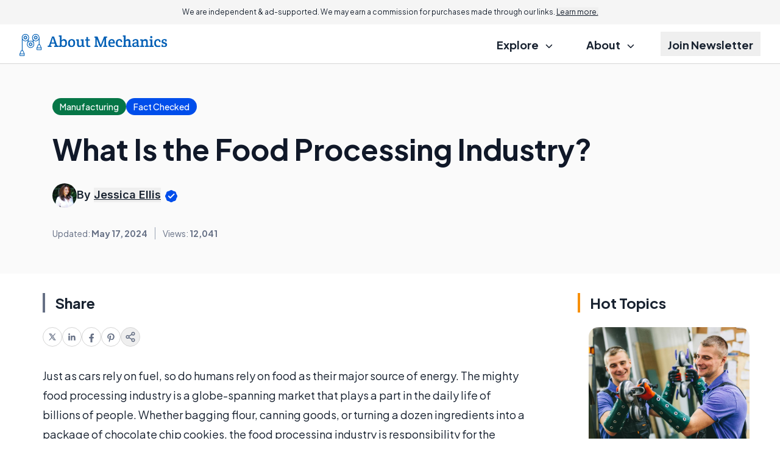

--- FILE ---
content_type: text/html; charset=utf-8
request_url: https://www.google.com/recaptcha/api2/aframe
body_size: 181
content:
<!DOCTYPE HTML><html><head><meta http-equiv="content-type" content="text/html; charset=UTF-8"></head><body><script nonce="yrclxyxJkJFYMC_-_CY96A">/** Anti-fraud and anti-abuse applications only. See google.com/recaptcha */ try{var clients={'sodar':'https://pagead2.googlesyndication.com/pagead/sodar?'};window.addEventListener("message",function(a){try{if(a.source===window.parent){var b=JSON.parse(a.data);var c=clients[b['id']];if(c){var d=document.createElement('img');d.src=c+b['params']+'&rc='+(localStorage.getItem("rc::a")?sessionStorage.getItem("rc::b"):"");window.document.body.appendChild(d);sessionStorage.setItem("rc::e",parseInt(sessionStorage.getItem("rc::e")||0)+1);localStorage.setItem("rc::h",'1769150601509');}}}catch(b){}});window.parent.postMessage("_grecaptcha_ready", "*");}catch(b){}</script></body></html>